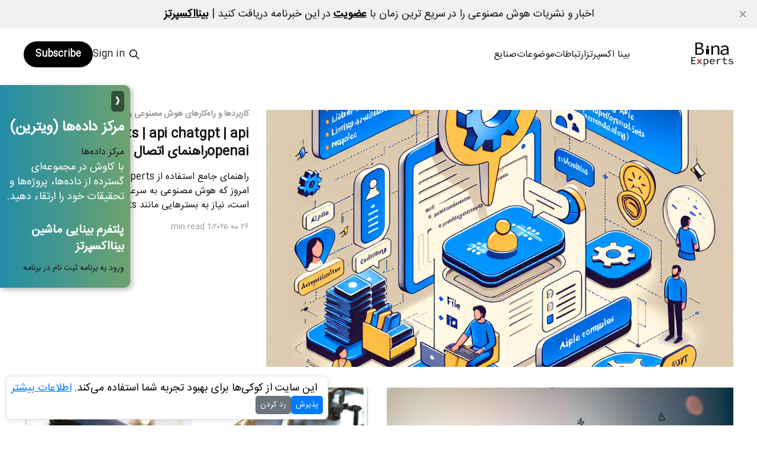

--- FILE ---
content_type: text/html; charset=utf-8
request_url: https://blog.binaexperts.com/
body_size: 15484
content:
<!DOCTYPE html>
<html lang="fa" class="auto-color">
<head>

    <title>Ai, Computer vision weblog | وبلاگ خبری و آموزشی هوش مصنوعی و بینایی ماشین</title>
    <meta charset="utf-8" />
    <meta http-equiv="X-UA-Compatible" content="IE=edge" />
    <meta name="HandheldFriendly" content="True" />
    <meta name="viewport" content="width=device-width, initial-scale=1.0" />
    
    <link rel="preload" as="style" href="/assets/built/screen.css?v=7a46c578ed" />
    <link rel="preload" as="script" href="/assets/built/casper.js?v=7a46c578ed" />

    <link rel="stylesheet" type="text/css" href="/assets/built/screen.css?v=7a46c578ed" />

    <meta name="description" content="*اخبار به روز تکنولوژی و کاربردی هوش مصنوعی در حوزه های مختلف به خصوص بینایی ماشین در بینا اکسپرتز، اولین و تنها وبلاگ رسمی هوش مصنوعی به صورت رایگان در ایران *ایجاد اشتراک در خبرنامه را از دست ندهید.">
    <link rel="icon" href="https://blog.binaexperts.com/content/images/size/w256h256/2024/05/-------------------1.png" type="image/png">
    <link rel="canonical" href="https://blog.binaexperts.com/">
    <meta name="referrer" content="no-referrer-when-downgrade">
    <link rel="next" href="https://blog.binaexperts.com/page/2/">
    
    <meta property="og:site_name" content="BinaExperts blog">
    <meta property="og:type" content="website">
    <meta property="og:title" content="BinaExperts blog">
    <meta property="og:description" content="*اخبار به روز تکنولوژی و کاربردی هوش مصنوعی در حوزه های مختلف به خصوص بینایی ماشین در بینا اکسپرتز، اولین و تنها وبلاگ رسمی هوش مصنوعی به صورت رایگان در ایران *ایجاد اشتراک در خبرنامه را از دست ندهید.">
    <meta property="og:url" content="https://blog.binaexperts.com/">
    <meta property="og:image" content="https://blog.binaexperts.com/content/images/2024/08/------------Copy.jpg">
    <meta property="article:publisher" content="https://www.facebook.com/binaexperts">
    <meta name="twitter:card" content="summary_large_image">
    <meta name="twitter:title" content="بینااکسئرتز | BinaExperts">
    <meta name="twitter:description" content="*اخبار به روز تکنولوژی و کاربردی هوش مصنوعی در حوزه های مختلف به خصوص بینایی ماشین در بینا اکسپرتز، اولین و تنها وبلاگ رسمی هوش مصنوعی به صورت رایگان در ایران *ایجاد اشتراک در خبرنامه را از دست ندهید.">
    <meta name="twitter:url" content="https://blog.binaexperts.com/">
    <meta name="twitter:image" content="https://blog.binaexperts.com/content/images/2024/08/------------Copy.jpg">
    <meta name="twitter:site" content="@binaexperts">
    <meta property="og:image:width" content="1200">
    <meta property="og:image:height" content="198">
    
    <script type="application/ld+json">
{
    "@context": "https://schema.org",
    "@type": "WebSite",
    "publisher": {
        "@type": "Organization",
        "name": "BinaExperts blog",
        "url": "https://blog.binaexperts.com/",
        "logo": {
            "@type": "ImageObject",
            "url": "https://blog.binaexperts.com/content/images/2024/08/192-1.png"
        }
    },
    "url": "https://blog.binaexperts.com/",
    "name": "BinaExperts blog",
    "image": {
        "@type": "ImageObject",
        "url": "https://blog.binaexperts.com/content/images/2024/08/------------Copy.jpg",
        "width": 1200,
        "height": 198
    },
    "mainEntityOfPage": "https://blog.binaexperts.com/",
    "description": "*اخبار به روز تکنولوژی و کاربردی هوش مصنوعی در حوزه های مختلف به خصوص بینایی ماشین در بینا اکسپرتز، اولین و تنها وبلاگ رسمی هوش مصنوعی به صورت رایگان در ایران *ایجاد اشتراک در خبرنامه را از دست ندهید."
}
    </script>

    <meta name="generator" content="Ghost 5.119">
    <link rel="alternate" type="application/rss+xml" title="BinaExperts blog" href="https://blog.binaexperts.com/rss/">
    <script defer src="https://cdn.jsdelivr.net/ghost/portal@~2.50/umd/portal.min.js" data-i18n="true" data-ghost="https://blog.binaexperts.com/" data-key="ad877b679e30c4d90a39c1ba0a" data-api="https://blog.binaexperts.com/ghost/api/content/" data-locale="fa" crossorigin="anonymous"></script><style id="gh-members-styles">.gh-post-upgrade-cta-content,
.gh-post-upgrade-cta {
    display: flex;
    flex-direction: column;
    align-items: center;
    font-family: -apple-system, BlinkMacSystemFont, 'Segoe UI', Roboto, Oxygen, Ubuntu, Cantarell, 'Open Sans', 'Helvetica Neue', sans-serif;
    text-align: center;
    width: 100%;
    color: #ffffff;
    font-size: 16px;
}

.gh-post-upgrade-cta-content {
    border-radius: 8px;
    padding: 40px 4vw;
}

.gh-post-upgrade-cta h2 {
    color: #ffffff;
    font-size: 28px;
    letter-spacing: -0.2px;
    margin: 0;
    padding: 0;
}

.gh-post-upgrade-cta p {
    margin: 20px 0 0;
    padding: 0;
}

.gh-post-upgrade-cta small {
    font-size: 16px;
    letter-spacing: -0.2px;
}

.gh-post-upgrade-cta a {
    color: #ffffff;
    cursor: pointer;
    font-weight: 500;
    box-shadow: none;
    text-decoration: underline;
}

.gh-post-upgrade-cta a:hover {
    color: #ffffff;
    opacity: 0.8;
    box-shadow: none;
    text-decoration: underline;
}

.gh-post-upgrade-cta a.gh-btn {
    display: block;
    background: #ffffff;
    text-decoration: none;
    margin: 28px 0 0;
    padding: 8px 18px;
    border-radius: 4px;
    font-size: 16px;
    font-weight: 600;
}

.gh-post-upgrade-cta a.gh-btn:hover {
    opacity: 0.92;
}</style>
    <script defer src="https://cdn.jsdelivr.net/ghost/sodo-search@~1.5/umd/sodo-search.min.js" data-key="ad877b679e30c4d90a39c1ba0a" data-styles="https://cdn.jsdelivr.net/ghost/sodo-search@~1.5/umd/main.css" data-sodo-search="https://blog.binaexperts.com/" data-locale="fa" crossorigin="anonymous"></script>
    <script defer src="https://cdn.jsdelivr.net/ghost/announcement-bar@~1.1/umd/announcement-bar.min.js" data-announcement-bar="https://blog.binaexperts.com/" data-api-url="https://blog.binaexperts.com/members/api/announcement/" crossorigin="anonymous"></script>
    <link href="https://blog.binaexperts.com/webmentions/receive/" rel="webmention">
    <script defer src="/public/cards.min.js?v=7a46c578ed"></script>
    <link rel="stylesheet" type="text/css" href="/public/cards.min.css?v=7a46c578ed">
    <script defer src="/public/comment-counts.min.js?v=7a46c578ed" data-ghost-comments-counts-api="https://blog.binaexperts.com/members/api/comments/counts/"></script>
    <script defer src="/public/member-attribution.min.js?v=7a46c578ed"></script><style>:root {--ghost-accent-color: #000000;}</style>
    <!-- Google Analytics Integration -->
<!-- Google Tag (gtag.js) -->
<script async src="https://www.googletagmanager.com/gtag/js?id=G-YTFPDTXBWL"></script>
<script>
  /* Google Analytics Initialization */
  window.dataLayer = window.dataLayer || [];
  function gtag(){dataLayer.push(arguments);}
  gtag('js', new Date());
  gtag('config', 'G-YTFPDTXBWL');
</script>

<!-- Hide Ghost Portal Branding -->
<script>
  /* Hide Ghost Portal Branding when the window has fully loaded */
  document.addEventListener('DOMContentLoaded', function () {
      let portal = document.getElementById("ghost-portal-root");
      
      /* Set an interval to check for the portal popup frame and hide branding */
      const interval = setInterval(() => {
          let frame = portal.querySelector('[title="portal-popup"]');
          if (frame !== null) {
              /* Create a style element to hide specific content within the iframe */
              const styleElement = document.createElement("style");
              styleElement.innerHTML = `.gh-portal-powered { display: none; }`;
              frame.contentDocument.head.appendChild(styleElement);
              
              /* Clear the interval once the style is applied */
              clearInterval(interval);
          }
      }, 50); // Interval set to 50 milliseconds for efficient checks
  }
</script>

<!-- Popup Trigger Mechanisms -->
<script>
  /* Popup Trigger Mechanisms */
  document.addEventListener('DOMContentLoaded', function () {
      let popupTriggered = false;

      // Function to redirect user to the recommendations URL
      function showRecommendationPopup() {
          if (!popupTriggered) {
              // Redirect to the recommendations page
              window.location.href = `${window.location.href.split('#')[0]}#/portal/recommendations`;
              
              popupTriggered = true; // Ensure the popup is only triggered once
              localStorage.setItem('recommendationPopupLastShown', new Date().getTime()); // Record the popup time
          }
      }

      // Check if the popup was shown in the last 1 day
      const popupLastShown = localStorage.getItem('recommendationPopupLastShown');
      const now = new Date().getTime();
      const popupFrequency = 1 * 24 * 60 * 60 * 1000; // 1 day in milliseconds

      if (!popupLastShown || (now - popupLastShown) > popupFrequency) {
          // Trigger 1: Show popup after user scrolls 50% of the page
          let debounce;
          window.addEventListener('scroll', function () {
              if (debounce) clearTimeout(debounce);
              debounce = setTimeout(function () {
                  const scrollPosition = window.scrollY;
                  const documentHeight = document.body.scrollHeight - window.innerHeight;
                  const scrollPercentage = (scrollPosition / documentHeight) * 100;

                  if (scrollPercentage > 50) {
                      showRecommendationPopup();
                  }
              }, 100); // Debounce the scroll event
          }, { once: true }); // Only trigger once

          // Trigger 2: Show popup after user spends 30 seconds on the site
          setTimeout(function () {
              showRecommendationPopup();
          }, 30000); // 30 seconds

          // Trigger 3: Show popup when user tries to leave the page (exit intent)
          document.addEventListener('mouseleave', function (event) {
              if (event.clientY < 0) {
                  showRecommendationPopup();
              }
          }, { once: true }); // Only trigger once
      }
  });
</script>

<!-- Custom Styling for Fonts and Layout -->
<style>
  /* Import IranSans Font with Multiple Formats */
  @font-face {
      font-family: 'IranSans';
      src: url('https://cdn.jsdelivr.net/npm/iransans@1.0.0/ttf/IRANSansWeb.ttf') format('truetype'),
           url('https://cdn.jsdelivr.net/npm/iransans@1.0.0/woff/IRANSansWeb.woff') format('woff'),
           url('https://cdn.jsdelivr.net/npm/iransans@1.0.0/woff2/IRANSansWeb.woff2') format('woff2'),
           url('https://cdn.jsdelivr.net/npm/iransans@1.0.0/eot/IRANSansWeb.eot') format('embedded-opentype');
      font-weight: normal;
      font-style: normal;
  }

  /* Apply IranSans Font and Set Right-to-Left Direction */
  *, input, body {
      font-family: 'IranSans', sans-serif !important;
      direction: rtl !important;
      text-align: right !important;
  }

  /* Heading and Paragraph Font Size Styling */
  h1 {
      font-size: 2.8rem !important;
  }
  h2 {
      font-size: 2.2rem !important;
  }
  p {
      font-size: 1.8rem !important;
  }

  /* Adjust Line Height for Headings to Improve Readability */
  h1, h2, h3, h4, h5, h6 {
      line-height: 1.4 !important;
  }

  /* Hide Ghost Branding Elements */
  .gh-portal-powered > div,
  .gh-powered-by {
      display: none !important;
  }

  /* Adjust Direction and Alignment for Ghost Portal Popup */
  .gh-portal-popup-container, .gh-portal-list {
      direction: rtl !important;
      text-align: right !important;
  }

  /* Adjust Height of First Child Div in Ghost Portal Root */
  div#ghost-portal-root > div:first-child {
      height: calc(100% + 550px) !important;
  }
</style>

<!-- Cookie Popup Styling -->
<style>
  /* Styling for Cookie Popup */
  .cookie-popup {
      position: fixed;
      bottom: 10px;
      left: 10px;
      width: auto;
      max-width: 90%;
      background: var(--ghost-background-color, #fff);
      color: var(--ghost-text-color, #000);
      padding: 8px;
      box-shadow: 0 2px 10px rgba(0, 0, 0, 0.1);
      font-family: -apple-system, BlinkMacSystemFont, "Segoe UI", Roboto, "Helvetica Neue", Arial, sans-serif;
      z-index: 9999;
      display: flex;
      flex-direction: row;
      align-items: center;
      border-radius: 8px;
      border: 1px solid var(--ghost-border-color, #e0e0e0);
  }

  .cookie-popup p {
      margin: 0;
      padding-right: 10px;
      line-height: 1.4;
      font-size: 0.9em;
  }

  .cookie-buttons {
      display: flex;
      gap: 10px;
  }

  .cookie-button {
      padding: 3px 8px;
      border: none;
      border-radius: 5px;
      cursor: pointer;
      font-size: 0.85em;
      transition: background-color 0.3s ease;
  }

  .cookie-button.accept {
      background-color: var(--button-primary-background, #007bff);
      color: var(--button-primary-color, #fff);
  }

  .cookie-button.accept:hover {
      background-color: var(--button-primary-hover-background, #0056b3);
  }

  .cookie-button.reject {
      background-color: var(--button-secondary-background, #6c757d);
      color: var(--button-secondary-color, #fff);
  }

  .cookie-button.reject:hover {
      background-color: var(--button-secondary-hover-background, #5a6268);
  }

  .cookie-popup a {
      color: var(--link-color, #007bff);
      text-decoration: underline;
  }
</style>

<!-- Cookie Popup HTML Structure -->
<div id="cookie-popup" class="cookie-popup" style="display: none;">
  <p>این سایت از کوکی‌ها برای بهبود تجربه شما استفاده می‌کند. <a href="https://binaexperts.com/privacy" target="_blank">اطلاعات بیشتر</a></p>
  <div class="cookie-buttons">
      <button class="cookie-button accept" id="accept-button" aria-label="Accept cookies">پذیرش</button>
      <button class="cookie-button reject" onclick="rejectCookies()" aria-label="Reject cookies">رد کردن</button>
  </div>
</div>

<!-- Cookie Management Script -->
<script>
  /* Cookie Management Functions */
  function setCookie(name, value, days) {
      const date = new Date();
      date.setTime(date.getTime() + (days * 24 * 60 * 60 * 1000));
      const expires = "expires=" + date.toUTCString();
      document.cookie = name + "=" + value + ";" + expires + ";path=/";
  }

  function getCookie(name) {
      const cookies = document.cookie.split(';');
      for (let i = 0; i < cookies.length; i++) {
          const cookie = cookies[i].trim();
          if (cookie.indexOf(name + "=") === 0) {
              return cookie.substring(name.length + 1);
          }
      }
      return "";
  }

  function acceptCookies() {
      setCookie('binaexpertsCookies', 'accepted', 365);
      document.getElementById('cookie-popup').style.display = 'none';
  }

  function rejectCookies() {
      setCookie('binaexpertsCookies', 'rejected', 7);
      document.getElementById('cookie-popup').style.display = 'none';
  }

  /* Show Cookie Popup Based on Consent */
  window.onload = function() {
      const consent = getCookie('binaexpertsCookies');
      if (!consent || consent === 'rejected') {
          document.getElementById('cookie-popup').style.display = 'block';
      }
  document.getElementById('accept-button').addEventListener('click', acceptCookies);
  }
</script>

</head>
<body class="home-template is-head-left-logo has-serif-title has-sans-body">
<div class="viewport">

    <header id="gh-head" class="gh-head outer is-header-hidden">
        <div class="gh-head-inner inner">
            <div class="gh-head-brand">
                <a class="gh-head-logo" href="https://blog.binaexperts.com">
                        <img src="https://blog.binaexperts.com/content/images/2024/08/192-1.png" alt="BinaExperts blog">
                </a>
                <button class="gh-search gh-icon-btn" aria-label="Search this site" data-ghost-search><svg xmlns="http://www.w3.org/2000/svg" fill="none" viewBox="0 0 24 24" stroke="currentColor" stroke-width="2" width="20" height="20"><path stroke-linecap="round" stroke-linejoin="round" d="M21 21l-6-6m2-5a7 7 0 11-14 0 7 7 0 0114 0z"></path></svg></button>
                <button class="gh-burger" aria-label="Main Menu"></button>
            </div>

            <nav class="gh-head-menu">
                <ul class="nav">
    <li class="nav-byn-khsprtz"><a href="https://binaexperts.com">بینا اکسپرتز</a></li>
    <li class="nav-rtbtt"><a href="https://binaexperts.com/contact-us/">ارتباطات </a></li>
    <li class="nav-mwdwaat"><a href="https://blog.binaexperts.com/tags/">موضوعات</a></li>
    <li class="nav-snyaa"><a href="https://binaexperts.com/solutions/">صنایع</a></li>
</ul>

            </nav>

            <div class="gh-head-actions">
                    <button class="gh-search gh-icon-btn" aria-label="Search this site" data-ghost-search><svg xmlns="http://www.w3.org/2000/svg" fill="none" viewBox="0 0 24 24" stroke="currentColor" stroke-width="2" width="20" height="20"><path stroke-linecap="round" stroke-linejoin="round" d="M21 21l-6-6m2-5a7 7 0 11-14 0 7 7 0 0114 0z"></path></svg></button>
                    <div class="gh-head-members">
                                <a class="gh-head-link" href="#/portal/signin" data-portal="signin">Sign in</a>
                                <a class="gh-head-button" href="#/portal/signup" data-portal="signup">Subscribe</a>
                    </div>
            </div>
        </div>
    </header>

    <div class="site-content">
        
<div class="site-header-content outer no-content">



</div>

<main id="site-main" class="site-main outer">
<div class="inner posts">

    <div class="post-feed">
            
<article class="post-card post tag-applications-and-solutions post-card-large">

    <a class="post-card-image-link" href="/chatexperts-api-guide-basic/">

        <img class="post-card-image"
            srcset="/content/images/size/w300/2025/05/Certainly--Here-s-a-Persian-version-of-the-provided-API-documentation--adapted-for-the-ChatExperts-platform-with-the-requested-changes___---__----------------------API------ChatExperts__---------.png 300w,
                    /content/images/size/w600/2025/05/Certainly--Here-s-a-Persian-version-of-the-provided-API-documentation--adapted-for-the-ChatExperts-platform-with-the-requested-changes___---__----------------------API------ChatExperts__---------.png 600w,
                    /content/images/size/w1000/2025/05/Certainly--Here-s-a-Persian-version-of-the-provided-API-documentation--adapted-for-the-ChatExperts-platform-with-the-requested-changes___---__----------------------API------ChatExperts__---------.png 1000w,
                    /content/images/size/w2000/2025/05/Certainly--Here-s-a-Persian-version-of-the-provided-API-documentation--adapted-for-the-ChatExperts-platform-with-the-requested-changes___---__----------------------API------ChatExperts__---------.png 2000w"
            sizes="(max-width: 1000px) 400px, 800px"
            src="/content/images/size/w600/2025/05/Certainly--Here-s-a-Persian-version-of-the-provided-API-documentation--adapted-for-the-ChatExperts-platform-with-the-requested-changes___---__----------------------API------ChatExperts__---------.png"
            alt="API ChatExperts | api chatgpt | api openaiراهنمای اتصال ایرانی"
            loading="lazy"
        />


    </a>

    <div class="post-card-content">

        <a class="post-card-content-link" href="/chatexperts-api-guide-basic/">
            <header class="post-card-header">
                <div class="post-card-tags">
                        <span class="post-card-primary-tag">کاربردها و راه‌کارهای هوش مصنوعی و بینایی ماشین</span>
                </div>
                <h2 class="post-card-title">
                    API ChatExperts | api chatgpt | api openaiراهنمای اتصال ایرانی
                </h2>
            </header>
                <div class="post-card-excerpt">راهنمای جامع استفاده از API ChatExperts

در دنیای امروز که هوش مصنوعی به سرعت در حال توسعه و گسترش است، نیاز به بسترهایی مانند ChatExperts که قابلیت دسترسی و مدیریت مدل‌های زبان بزرگ (LLM) را به صورت یکپارچه ارائه می‌دهند، بیش از پیش احساس می‌شود. در این</div>
        </a>

        <footer class="post-card-meta">
            <time class="post-card-meta-date" datetime="۲۰۲۵-۰۵-۲۶">۲۶ مه ۲۰۲۵</time>
                <span class="post-card-meta-length">1 min read</span>
                <script
    data-ghost-comment-count="68346e1ee325b77349a120a9"
    data-ghost-comment-count-empty=""
    data-ghost-comment-count-singular="comment"
    data-ghost-comment-count-plural="comments"
    data-ghost-comment-count-tag="span"
    data-ghost-comment-count-class-name=""
    data-ghost-comment-count-autowrap="true"
>
</script>
        </footer>

    </div>

</article>
            
<article class="post-card post tag-applications-and-solutions featured dynamic">

    <a class="post-card-image-link" href="/how-to-write-a-better-prompt-advance/">

        <img class="post-card-image"
            srcset="https://images.unsplash.com/photo-1676573408178-a5f280c3a320?crop&#x3D;entropy&amp;cs&#x3D;tinysrgb&amp;fit&#x3D;max&amp;fm&#x3D;jpg&amp;ixid&#x3D;M3wxMTc3M3wwfDF8c2VhcmNofDI0fHxncHR8ZW58MHx8fHwxNzQxMDAyMDI4fDA&amp;ixlib&#x3D;rb-4.0.3&amp;q&#x3D;80&amp;w&#x3D;300 300w,
                    https://images.unsplash.com/photo-1676573408178-a5f280c3a320?crop&#x3D;entropy&amp;cs&#x3D;tinysrgb&amp;fit&#x3D;max&amp;fm&#x3D;jpg&amp;ixid&#x3D;M3wxMTc3M3wwfDF8c2VhcmNofDI0fHxncHR8ZW58MHx8fHwxNzQxMDAyMDI4fDA&amp;ixlib&#x3D;rb-4.0.3&amp;q&#x3D;80&amp;w&#x3D;600 600w,
                    https://images.unsplash.com/photo-1676573408178-a5f280c3a320?crop&#x3D;entropy&amp;cs&#x3D;tinysrgb&amp;fit&#x3D;max&amp;fm&#x3D;jpg&amp;ixid&#x3D;M3wxMTc3M3wwfDF8c2VhcmNofDI0fHxncHR8ZW58MHx8fHwxNzQxMDAyMDI4fDA&amp;ixlib&#x3D;rb-4.0.3&amp;q&#x3D;80&amp;w&#x3D;1000 1000w,
                    https://images.unsplash.com/photo-1676573408178-a5f280c3a320?crop&#x3D;entropy&amp;cs&#x3D;tinysrgb&amp;fit&#x3D;max&amp;fm&#x3D;jpg&amp;ixid&#x3D;M3wxMTc3M3wwfDF8c2VhcmNofDI0fHxncHR8ZW58MHx8fHwxNzQxMDAyMDI4fDA&amp;ixlib&#x3D;rb-4.0.3&amp;q&#x3D;80&amp;w&#x3D;2000 2000w"
            sizes="(max-width: 1000px) 400px, 800px"
            src="https://images.unsplash.com/photo-1676573408178-a5f280c3a320?crop&#x3D;entropy&amp;cs&#x3D;tinysrgb&amp;fit&#x3D;max&amp;fm&#x3D;jpg&amp;ixid&#x3D;M3wxMTc3M3wwfDF8c2VhcmNofDI0fHxncHR8ZW58MHx8fHwxNzQxMDAyMDI4fDA&amp;ixlib&#x3D;rb-4.0.3&amp;q&#x3D;80&amp;w&#x3D;600"
            alt="راهنمای نوشتن دستورالعمل‌های مؤثر (پرامپت نویسی) با استفاده از چت اکسپرتز"
            loading="lazy"
        />


    </a>

    <div class="post-card-content">

        <a class="post-card-content-link" href="/how-to-write-a-better-prompt-advance/">
            <header class="post-card-header">
                <div class="post-card-tags">
                        <span class="post-card-primary-tag">کاربردها و راه‌کارهای هوش مصنوعی و بینایی ماشین</span>
                        <span class="post-card-featured"><svg width="16" height="17" viewBox="0 0 16 17" fill="none" xmlns="http://www.w3.org/2000/svg">
    <path d="M4.49365 4.58752C3.53115 6.03752 2.74365 7.70002 2.74365 9.25002C2.74365 10.6424 3.29678 11.9778 4.28134 12.9623C5.26591 13.9469 6.60127 14.5 7.99365 14.5C9.38604 14.5 10.7214 13.9469 11.706 12.9623C12.6905 11.9778 13.2437 10.6424 13.2437 9.25002C13.2437 6.00002 10.9937 3.50002 9.16865 1.68127L6.99365 6.25002L4.49365 4.58752Z" stroke="currentColor" stroke-width="2" stroke-linecap="round" stroke-linejoin="round"></path>
</svg> Featured</span>
                </div>
                <h2 class="post-card-title">
                    راهنمای نوشتن دستورالعمل‌های مؤثر (پرامپت نویسی) با استفاده از چت اکسپرتز
                </h2>
            </header>
                <div class="post-card-excerpt">https://chatexperts.ir پلتفرم جامع هوش مصنوعی و مدل های زبانی</div>
        </a>

        <footer class="post-card-meta">
            <time class="post-card-meta-date" datetime="۲۰۲۵-۰۳-۰۳">۰۳ مارس ۲۰۲۵</time>
                <span class="post-card-meta-length">1 min read</span>
                <script
    data-ghost-comment-count="67c5816b9ba7edb310b66bb7"
    data-ghost-comment-count-empty=""
    data-ghost-comment-count-singular="comment"
    data-ghost-comment-count-plural="comments"
    data-ghost-comment-count-tag="span"
    data-ghost-comment-count-class-name=""
    data-ghost-comment-count-autowrap="true"
>
</script>
        </footer>

    </div>

</article>
            
<article class="post-card post tag-industrial-ai dynamic">

    <a class="post-card-image-link" href="/industry-5-0/">

        <img class="post-card-image"
            srcset="/content/images/size/w300/2025/02/Picture2.png 300w,
                    /content/images/size/w600/2025/02/Picture2.png 600w,
                    /content/images/size/w1000/2025/02/Picture2.png 1000w,
                    /content/images/size/w2000/2025/02/Picture2.png 2000w"
            sizes="(max-width: 1000px) 400px, 800px"
            src="/content/images/size/w600/2025/02/Picture2.png"
            alt="انقلاب صنعتی پنجم (Industry 5.0)"
            loading="lazy"
        />


    </a>

    <div class="post-card-content">

        <a class="post-card-content-link" href="/industry-5-0/">
            <header class="post-card-header">
                <div class="post-card-tags">
                        <span class="post-card-primary-tag">هوش مصنوعی در صنعت</span>
                </div>
                <h2 class="post-card-title">
                    انقلاب صنعتی پنجم (Industry 5.0)
                </h2>
            </header>
                <div class="post-card-excerpt">انقلاب صنعتی پنجم (Industry 5.0) نسل جدیدی از پیشرفت‌های صنعتی است و یک گام فراتر از انقلاب صنعتی چهارم است و تمرکز آن بر همکاری انسان و ماشین، پایداری و انعطاف‌پذیری در فرآیندهای صنعتی است. در حالی که “انقلاب صنعتی چهارم (Industry 4.0)” بر خودکارسازی، اینترنت</div>
        </a>

        <footer class="post-card-meta">
            <time class="post-card-meta-date" datetime="۲۰۲۵-۰۲-۱۶">۱۶ فوریه ۲۰۲۵</time>
                <span class="post-card-meta-length">1 min read</span>
                <script
    data-ghost-comment-count="67b1f5ba7c980eb8d5e17487"
    data-ghost-comment-count-empty=""
    data-ghost-comment-count-singular="comment"
    data-ghost-comment-count-plural="comments"
    data-ghost-comment-count-tag="span"
    data-ghost-comment-count-class-name=""
    data-ghost-comment-count-autowrap="true"
>
</script>
        </footer>

    </div>

</article>
            
<article class="post-card post tag-applications-and-solutions">

    <a class="post-card-image-link" href="/10-creative-uses-of-gpt-chat-with-real-life-examples/">

        <img class="post-card-image"
            srcset="/content/images/size/w300/2024/12/Hoyos-Feature.gif 300w,
                    /content/images/size/w600/2024/12/Hoyos-Feature.gif 600w,
                    /content/images/size/w1000/2024/12/Hoyos-Feature.gif 1000w,
                    /content/images/size/w2000/2024/12/Hoyos-Feature.gif 2000w"
            sizes="(max-width: 1000px) 400px, 800px"
            src="/content/images/size/w600/2024/12/Hoyos-Feature.gif"
            alt="چطور با چت جی پی تی (ChatGPT) پرامپت بنویسم؟"
            loading="lazy"
        />


    </a>

    <div class="post-card-content">

        <a class="post-card-content-link" href="/10-creative-uses-of-gpt-chat-with-real-life-examples/">
            <header class="post-card-header">
                <div class="post-card-tags">
                        <span class="post-card-primary-tag">کاربردها و راه‌کارهای هوش مصنوعی و بینایی ماشین</span>
                </div>
                <h2 class="post-card-title">
                    چطور با چت جی پی تی (ChatGPT) پرامپت بنویسم؟
                </h2>
            </header>
                <div class="post-card-excerpt">&quot;۱۰ کاربرد خلاقانه چت جی‌پی‌تی با مثال‌های واقعی: از داستان‌نویسی تا مشاوره روزمره&quot;

چت جی‌پی‌تی (ChatGPT) یکی از ابزارهای پیشرفته و کاربردی هوش مصنوعی است که می‌تواند تجربه‌های جالب و خلاقانه‌ای را برای کاربران در حوزه‌های مختلف ایجاد کند.</div>
        </a>

        <footer class="post-card-meta">
            <time class="post-card-meta-date" datetime="۲۰۲۴-۱۲-۱۵">۱۵ دسامبر ۲۰۲۴</time>
                <span class="post-card-meta-length">2 min read</span>
                <script
    data-ghost-comment-count="675eead27c980eb8d5e1675c"
    data-ghost-comment-count-empty=""
    data-ghost-comment-count-singular="comment"
    data-ghost-comment-count-plural="comments"
    data-ghost-comment-count-tag="span"
    data-ghost-comment-count-class-name=""
    data-ghost-comment-count-autowrap="true"
>
</script>
        </footer>

    </div>

</article>
            
<article class="post-card post tag-applications-and-solutions featured">

    <a class="post-card-image-link" href="/chatgpt-experts-pricing/">

        <img class="post-card-image"
            srcset="/content/images/size/w300/2024/12/OpenAIs-ChatGPT-1091070068.jpg 300w,
                    /content/images/size/w600/2024/12/OpenAIs-ChatGPT-1091070068.jpg 600w,
                    /content/images/size/w1000/2024/12/OpenAIs-ChatGPT-1091070068.jpg 1000w,
                    /content/images/size/w2000/2024/12/OpenAIs-ChatGPT-1091070068.jpg 2000w"
            sizes="(max-width: 1000px) 400px, 800px"
            src="/content/images/size/w600/2024/12/OpenAIs-ChatGPT-1091070068.jpg"
            alt="ChatGPT"
            loading="lazy"
        />


    </a>

    <div class="post-card-content">

        <a class="post-card-content-link" href="/chatgpt-experts-pricing/">
            <header class="post-card-header">
                <div class="post-card-tags">
                        <span class="post-card-primary-tag">کاربردها و راه‌کارهای هوش مصنوعی و بینایی ماشین</span>
                        <span class="post-card-featured"><svg width="16" height="17" viewBox="0 0 16 17" fill="none" xmlns="http://www.w3.org/2000/svg">
    <path d="M4.49365 4.58752C3.53115 6.03752 2.74365 7.70002 2.74365 9.25002C2.74365 10.6424 3.29678 11.9778 4.28134 12.9623C5.26591 13.9469 6.60127 14.5 7.99365 14.5C9.38604 14.5 10.7214 13.9469 11.706 12.9623C12.6905 11.9778 13.2437 10.6424 13.2437 9.25002C13.2437 6.00002 10.9937 3.50002 9.16865 1.68127L6.99365 6.25002L4.49365 4.58752Z" stroke="currentColor" stroke-width="2" stroke-linecap="round" stroke-linejoin="round"></path>
</svg> Featured</span>
                </div>
                <h2 class="post-card-title">
                    ChatGPT pricing | ChatExperts چت جی پی تی
                </h2>
            </header>
                <div class="post-card-excerpt">چگونه هزینه استفاده از مدل‌های زبانی بزرگ (LLM) محاسبه می‌شود؟

مدل‌های زبانی بزرگ (Large Language Models) مانند GPT-4، Claude، Gemini و دیگر مدل‌های مشابه، امروزه نقش مهمی در صنعت هوش مصنوعی ایفا می‌کنند. این مدل‌ها برای کارهای مختلفی از جمله تولید محتوا، چت‌بات‌</div>
        </a>

        <footer class="post-card-meta">
            <time class="post-card-meta-date" datetime="۲۰۲۴-۱۲-۱۲">۱۲ دسامبر ۲۰۲۴</time>
                <span class="post-card-meta-length">1 min read</span>
                <script
    data-ghost-comment-count="675aee437c980eb8d5e1671b"
    data-ghost-comment-count-empty=""
    data-ghost-comment-count-singular="comment"
    data-ghost-comment-count-plural="comments"
    data-ghost-comment-count-tag="span"
    data-ghost-comment-count-class-name=""
    data-ghost-comment-count-autowrap="true"
>
</script>
        </footer>

    </div>

</article>
            
<article class="post-card post tag-news">

    <a class="post-card-image-link" href="/gpt-5/">

        <img class="post-card-image"
            srcset="/content/images/size/w300/2024/11/0.1.jpg 300w,
                    /content/images/size/w600/2024/11/0.1.jpg 600w,
                    /content/images/size/w1000/2024/11/0.1.jpg 1000w,
                    /content/images/size/w2000/2024/11/0.1.jpg 2000w"
            sizes="(max-width: 1000px) 400px, 800px"
            src="/content/images/size/w600/2024/11/0.1.jpg"
            alt="GPT 5 در راه است"
            loading="lazy"
        />


    </a>

    <div class="post-card-content">

        <a class="post-card-content-link" href="/gpt-5/">
            <header class="post-card-header">
                <div class="post-card-tags">
                        <span class="post-card-primary-tag">اخبار هوش مصنوعی و بینایی ماشین</span>
                </div>
                <h2 class="post-card-title">
                    GPT 5 در راه است
                </h2>
            </header>
                <div class="post-card-excerpt">GPT-5 در راه است

GPT-5به زودی عرضه خواهد شد و نوید یک تحول بزرگ در دنیای هوش مصنوعی را می‌دهد. این مدل، که قرار است در اواخر سال ۲۰۲۴ یا اوایل ۲۰۲۵ معرفی شود، قابلیت‌های شگفت‌انگیزی برای بهبود درک، استدلال و پردازش چندرسانه‌ای به ارمغان می‌آورد. بر</div>
        </a>

        <footer class="post-card-meta">
            <time class="post-card-meta-date" datetime="۲۰۲۴-۱۱-۰۶">۰۶ نوامبر ۲۰۲۴</time>
                <span class="post-card-meta-length">1 min read</span>
                <script
    data-ghost-comment-count="671f6bc17c980eb8d5e16654"
    data-ghost-comment-count-empty=""
    data-ghost-comment-count-singular="comment"
    data-ghost-comment-count-plural="comments"
    data-ghost-comment-count-tag="span"
    data-ghost-comment-count-class-name=""
    data-ghost-comment-count-autowrap="true"
>
</script>
        </footer>

    </div>

</article>
            
<article class="post-card post tag-applications-and-solutions">

    <a class="post-card-image-link" href="/necessity-of-entering-artificial-intelligence-for-traffic-control-in-iran-interexpert-artificial-intelligence-solutions/">

        <img class="post-card-image"
            srcset="/content/images/size/w300/2024/10/B3-AY126_201806_E_20180626102647.gif 300w,
                    /content/images/size/w600/2024/10/B3-AY126_201806_E_20180626102647.gif 600w,
                    /content/images/size/w1000/2024/10/B3-AY126_201806_E_20180626102647.gif 1000w,
                    /content/images/size/w2000/2024/10/B3-AY126_201806_E_20180626102647.gif 2000w"
            sizes="(max-width: 1000px) 400px, 800px"
            src="/content/images/size/w600/2024/10/B3-AY126_201806_E_20180626102647.gif"
            alt="ضرورت ورود هوش مصنوعی برای کنترل ترافیک در ایران _ راهکارهای هوش مصنوعی بینااکسپرتز"
            loading="lazy"
        />


    </a>

    <div class="post-card-content">

        <a class="post-card-content-link" href="/necessity-of-entering-artificial-intelligence-for-traffic-control-in-iran-interexpert-artificial-intelligence-solutions/">
            <header class="post-card-header">
                <div class="post-card-tags">
                        <span class="post-card-primary-tag">کاربردها و راه‌کارهای هوش مصنوعی و بینایی ماشین</span>
                </div>
                <h2 class="post-card-title">
                    ضرورت ورود هوش مصنوعی برای کنترل ترافیک در ایران _ راهکارهای هوش مصنوعی بینااکسپرتز
                </h2>
            </header>
                <div class="post-card-excerpt">با افزایش جمعیت شهری و توسعه زیرساخت‌های حمل و نقل در کشور، مدیریت ترافیک شهری به یکی از چالش‌های اصلی ایران تبدیل شده است. ترافیک سنگین، تصادفات مکرر، آلودگی هوا و از دست دادن زمان‌های ارزشمند افراد از جمله مشکلاتی هستند که نیازمند راه‌حل‌های نوآورانه</div>
        </a>

        <footer class="post-card-meta">
            <time class="post-card-meta-date" datetime="۲۰۲۴-۱۰-۲۲">۲۲ اکتبر ۲۰۲۴</time>
                <span class="post-card-meta-length">2 min read</span>
                <script
    data-ghost-comment-count="671789527c980eb8d5e165e3"
    data-ghost-comment-count-empty=""
    data-ghost-comment-count-singular="comment"
    data-ghost-comment-count-plural="comments"
    data-ghost-comment-count-tag="span"
    data-ghost-comment-count-class-name=""
    data-ghost-comment-count-autowrap="true"
>
</script>
        </footer>

    </div>

</article>
            
<article class="post-card post tag-technical-and-educational">

    <a class="post-card-image-link" href="/hayde-voice-reconstruction-with-artificial-intelligence-v2/">

        <img class="post-card-image"
            srcset="/content/images/size/w300/2024/10/m-sica-ondas-sonoras.gif 300w,
                    /content/images/size/w600/2024/10/m-sica-ondas-sonoras.gif 600w,
                    /content/images/size/w1000/2024/10/m-sica-ondas-sonoras.gif 1000w,
                    /content/images/size/w2000/2024/10/m-sica-ondas-sonoras.gif 2000w"
            sizes="(max-width: 1000px) 400px, 800px"
            src="/content/images/size/w600/2024/10/m-sica-ondas-sonoras.gif"
            alt="بازسازی صدای هایده با هوش مصنوعی: تولید آهنگ با صدای دیجیتالی یا صدای خواننده واقعی، کدام ابزار مناسب‌تر است؟"
            loading="lazy"
        />


    </a>

    <div class="post-card-content">

        <a class="post-card-content-link" href="/hayde-voice-reconstruction-with-artificial-intelligence-v2/">
            <header class="post-card-header">
                <div class="post-card-tags">
                        <span class="post-card-primary-tag">آموزش تخصصی هوش مصنوعی و بینایی ماشین</span>
                </div>
                <h2 class="post-card-title">
                    بازسازی صدای هایده با هوش مصنوعی: تولید آهنگ با صدای دیجیتالی یا صدای خواننده واقعی، کدام ابزار مناسب‌تر است؟
                </h2>
            </header>
                <div class="post-card-excerpt">تولید آهنگ‌های دیجیتالی به کمک فناوری‌های جدید در سال‌های اخیر تحول بزرگی را در دنیای موسیقی به وجود آورده است. امروز ابزارهای متعددی وجود دارند که به شما اجازه می‌دهند موسیقی با صدای دیجیتالی خلق کنید، حتی بدون نیاز به صدای یک خواننده واقعی! در این</div>
        </a>

        <footer class="post-card-meta">
            <time class="post-card-meta-date" datetime="۲۰۲۴-۱۰-۱۳">۱۳ اکتبر ۲۰۲۴</time>
                <span class="post-card-meta-length">2 min read</span>
                <script
    data-ghost-comment-count="670b89217c980eb8d5e16590"
    data-ghost-comment-count-empty=""
    data-ghost-comment-count-singular="comment"
    data-ghost-comment-count-plural="comments"
    data-ghost-comment-count-tag="span"
    data-ghost-comment-count-class-name=""
    data-ghost-comment-count-autowrap="true"
>
</script>
        </footer>

    </div>

</article>
            
<article class="post-card post tag-events">

    <a class="post-card-image-link" href="/publication-of-the-iranian-quality-management-association-publication-with-binaexperts-content/">

        <img class="post-card-image"
            srcset="/content/images/size/w300/2024/10/------42.png 300w,
                    /content/images/size/w600/2024/10/------42.png 600w,
                    /content/images/size/w1000/2024/10/------42.png 1000w,
                    /content/images/size/w2000/2024/10/------42.png 2000w"
            sizes="(max-width: 1000px) 400px, 800px"
            src="/content/images/size/w600/2024/10/------42.png"
            alt="انتشار شماره جدید نشریه انجمن مدیریت کیفیت با محتوای ویژه هوش مصنوعی از بینااکسپرتز"
            loading="lazy"
        />


    </a>

    <div class="post-card-content">

        <a class="post-card-content-link" href="/publication-of-the-iranian-quality-management-association-publication-with-binaexperts-content/">
            <header class="post-card-header">
                <div class="post-card-tags">
                        <span class="post-card-primary-tag">رویدادهای بینا اکسپرتز و هوش مصنوعی</span>
                </div>
                <h2 class="post-card-title">
                    انتشار شماره جدید نشریه انجمن مدیریت کیفیت با محتوای ویژه هوش مصنوعی از بینااکسپرتز
                </h2>
            </header>
                <div class="post-card-excerpt">با افتخار اعلام می‌کنیم که در شماره 42 نشریه انجمن مدیریت کیفیت، بخشی ویژه به کاربردهای هوش مصنوعی در صنایع مختلف اختصاص داده شده که با استفاده از محتوای تهیه شده توسط تیم هوش مصنوعی بینااکسپرتز به چاپ رسیده است.


نقش هوش مصنوعی در تحول صنایع مختلف

این شماره</div>
        </a>

        <footer class="post-card-meta">
            <time class="post-card-meta-date" datetime="۲۰۲۴-۱۰-۱۲">۱۲ اکتبر ۲۰۲۴</time>
                <span class="post-card-meta-length">1 min read</span>
                <script
    data-ghost-comment-count="670a29b07c980eb8d5e16559"
    data-ghost-comment-count-empty=""
    data-ghost-comment-count-singular="comment"
    data-ghost-comment-count-plural="comments"
    data-ghost-comment-count-tag="span"
    data-ghost-comment-count-class-name=""
    data-ghost-comment-count-autowrap="true"
>
</script>
        </footer>

    </div>

</article>
            
<article class="post-card post tag-technical-and-educational">

    <a class="post-card-image-link" href="/hayde-voice-reconstruction-with-artificial-intelligence/">

        <img class="post-card-image"
            srcset="/content/images/size/w300/2024/10/Unique-AI-Music-Generator-Future-of-Music-Industry.gif 300w,
                    /content/images/size/w600/2024/10/Unique-AI-Music-Generator-Future-of-Music-Industry.gif 600w,
                    /content/images/size/w1000/2024/10/Unique-AI-Music-Generator-Future-of-Music-Industry.gif 1000w,
                    /content/images/size/w2000/2024/10/Unique-AI-Music-Generator-Future-of-Music-Industry.gif 2000w"
            sizes="(max-width: 1000px) 400px, 800px"
            src="/content/images/size/w600/2024/10/Unique-AI-Music-Generator-Future-of-Music-Industry.gif"
            alt="بازسازی صدای هایده با هوش مصنوعی: از خاطره تا نوآوری در دنیای موسیقی"
            loading="lazy"
        />


    </a>

    <div class="post-card-content">

        <a class="post-card-content-link" href="/hayde-voice-reconstruction-with-artificial-intelligence/">
            <header class="post-card-header">
                <div class="post-card-tags">
                        <span class="post-card-primary-tag">آموزش تخصصی هوش مصنوعی و بینایی ماشین</span>
                </div>
                <h2 class="post-card-title">
                    بازسازی صدای هایده با هوش مصنوعی: از خاطره تا نوآوری در دنیای موسیقی
                </h2>
            </header>
                <div class="post-card-excerpt">چگونه با استفاده از هوش مصنوعی موسیقی با صدای خواننده مورد علاقه خود بسازیم؟

ساخت موسیقی با صدای خواننده خاص یکی از نوآوری‌های جذاب و پیشرفته در دنیای موسیقی است که به کمک ابزارهای هوش مصنوعی امکان‌پذیر شده است. شاید در گذشته تصور می‌کردید که تنها راه</div>
        </a>

        <footer class="post-card-meta">
            <time class="post-card-meta-date" datetime="۲۰۲۴-۱۰-۰۹">۰۹ اکتبر ۲۰۲۴</time>
                <span class="post-card-meta-length">1 min read</span>
                <script
    data-ghost-comment-count="670674937c980eb8d5e164f8"
    data-ghost-comment-count-empty=""
    data-ghost-comment-count-singular="comment"
    data-ghost-comment-count-plural="comments"
    data-ghost-comment-count-tag="span"
    data-ghost-comment-count-class-name=""
    data-ghost-comment-count-autowrap="true"
>
</script>
        </footer>

    </div>

</article>
            
<article class="post-card post tag-technical-and-educational featured">

    <a class="post-card-image-link" href="/learn-yolov11-the-big-jump/">

        <img class="post-card-image"
            srcset="/content/images/size/w300/2024/10/feature.webp 300w,
                    /content/images/size/w600/2024/10/feature.webp 600w,
                    /content/images/size/w1000/2024/10/feature.webp 1000w,
                    /content/images/size/w2000/2024/10/feature.webp 2000w"
            sizes="(max-width: 1000px) 400px, 800px"
            src="/content/images/size/w600/2024/10/feature.webp"
            alt="معرفی YOLOv11 جهشی بزرگ در بینایی کامپیوتری"
            loading="lazy"
        />


    </a>

    <div class="post-card-content">

        <a class="post-card-content-link" href="/learn-yolov11-the-big-jump/">
            <header class="post-card-header">
                <div class="post-card-tags">
                        <span class="post-card-primary-tag">آموزش تخصصی هوش مصنوعی و بینایی ماشین</span>
                        <span class="post-card-featured"><svg width="16" height="17" viewBox="0 0 16 17" fill="none" xmlns="http://www.w3.org/2000/svg">
    <path d="M4.49365 4.58752C3.53115 6.03752 2.74365 7.70002 2.74365 9.25002C2.74365 10.6424 3.29678 11.9778 4.28134 12.9623C5.26591 13.9469 6.60127 14.5 7.99365 14.5C9.38604 14.5 10.7214 13.9469 11.706 12.9623C12.6905 11.9778 13.2437 10.6424 13.2437 9.25002C13.2437 6.00002 10.9937 3.50002 9.16865 1.68127L6.99365 6.25002L4.49365 4.58752Z" stroke="currentColor" stroke-width="2" stroke-linecap="round" stroke-linejoin="round"></path>
</svg> Featured</span>
                </div>
                <h2 class="post-card-title">
                    معرفی YOLOv11 جهشی بزرگ در بینایی کامپیوتری
                </h2>
            </header>
                <div class="post-card-excerpt">انتهای مدل های بینایی ماشین</div>
        </a>

        <footer class="post-card-meta">
            <time class="post-card-meta-date" datetime="۲۰۲۴-۱۰-۰۸">۰۸ اکتبر ۲۰۲۴</time>
                <span class="post-card-meta-length">1 min read</span>
                <script
    data-ghost-comment-count="6704e1817c980eb8d5e1648b"
    data-ghost-comment-count-empty=""
    data-ghost-comment-count-singular="comment"
    data-ghost-comment-count-plural="comments"
    data-ghost-comment-count-tag="span"
    data-ghost-comment-count-class-name=""
    data-ghost-comment-count-autowrap="true"
>
</script>
        </footer>

    </div>

</article>
            
<article class="post-card post tag-industrial-ai">

    <a class="post-card-image-link" href="/transformation-of-the-oil-gas-industry-in-binaexperts/">

        <img class="post-card-image"
            srcset="/content/images/size/w300/2024/10/Media1-ezgif.com-optimize.gif 300w,
                    /content/images/size/w600/2024/10/Media1-ezgif.com-optimize.gif 600w,
                    /content/images/size/w1000/2024/10/Media1-ezgif.com-optimize.gif 1000w,
                    /content/images/size/w2000/2024/10/Media1-ezgif.com-optimize.gif 2000w"
            sizes="(max-width: 1000px) 400px, 800px"
            src="/content/images/size/w600/2024/10/Media1-ezgif.com-optimize.gif"
            alt="تحول صنعت نفت، گاز و پتروشیمی با بینایی ماشین: از کنترل کیفیت تا ایمنی، بهینه‌سازی و فراتر از آن"
            loading="lazy"
        />


    </a>

    <div class="post-card-content">

        <a class="post-card-content-link" href="/transformation-of-the-oil-gas-industry-in-binaexperts/">
            <header class="post-card-header">
                <div class="post-card-tags">
                        <span class="post-card-primary-tag">هوش مصنوعی در صنعت</span>
                </div>
                <h2 class="post-card-title">
                    تحول صنعت نفت، گاز و پتروشیمی با بینایی ماشین: از کنترل کیفیت تا ایمنی، بهینه‌سازی و فراتر از آن
                </h2>
            </header>
                <div class="post-card-excerpt">بینایی ماشین، با استفاده از تحلیل تصاویر و داده‌های بصری، قابلیت‌های بسیاری برای صنعت نفت، گاز و پتروشیمی فراهم کرده است.

صنعت نفت، گاز و پتروشیمی به دلیل پیچیدگی‌ها و مقیاس وسیع فرآیندهای تولید و استخراج، به تکنولوژی‌های پیشرفته برای مدیریت بهتر فرآیندها، افزایش ایمنی، بهینه‌</div>
        </a>

        <footer class="post-card-meta">
            <time class="post-card-meta-date" datetime="۲۰۲۴-۱۰-۰۷">۰۷ اکتبر ۲۰۲۴</time>
                <span class="post-card-meta-length">3 min read</span>
                <script
    data-ghost-comment-count="670289307c980eb8d5e16368"
    data-ghost-comment-count-empty=""
    data-ghost-comment-count-singular="comment"
    data-ghost-comment-count-plural="comments"
    data-ghost-comment-count-tag="span"
    data-ghost-comment-count-class-name=""
    data-ghost-comment-count-autowrap="true"
>
</script>
        </footer>

    </div>

</article>
            
<article class="post-card post tag-technical-and-educational tag-news featured">

    <a class="post-card-image-link" href="/yolo-nas-in-binaexperts/">

        <img class="post-card-image"
            srcset="/content/images/size/w300/2024/09/Picture1.gif 300w,
                    /content/images/size/w600/2024/09/Picture1.gif 600w,
                    /content/images/size/w1000/2024/09/Picture1.gif 1000w,
                    /content/images/size/w2000/2024/09/Picture1.gif 2000w"
            sizes="(max-width: 1000px) 400px, 800px"
            src="/content/images/size/w600/2024/09/Picture1.gif"
            alt="آشنایی با  YOLO-NAS:  مدل جدید تشخیص اشیا YOLO که از YOLOv6 و YOLOv8 پیشی می‌گیرد."
            loading="lazy"
        />


    </a>

    <div class="post-card-content">

        <a class="post-card-content-link" href="/yolo-nas-in-binaexperts/">
            <header class="post-card-header">
                <div class="post-card-tags">
                        <span class="post-card-primary-tag">آموزش تخصصی هوش مصنوعی و بینایی ماشین</span>
                        <span class="post-card-featured"><svg width="16" height="17" viewBox="0 0 16 17" fill="none" xmlns="http://www.w3.org/2000/svg">
    <path d="M4.49365 4.58752C3.53115 6.03752 2.74365 7.70002 2.74365 9.25002C2.74365 10.6424 3.29678 11.9778 4.28134 12.9623C5.26591 13.9469 6.60127 14.5 7.99365 14.5C9.38604 14.5 10.7214 13.9469 11.706 12.9623C12.6905 11.9778 13.2437 10.6424 13.2437 9.25002C13.2437 6.00002 10.9937 3.50002 9.16865 1.68127L6.99365 6.25002L4.49365 4.58752Z" stroke="currentColor" stroke-width="2" stroke-linecap="round" stroke-linejoin="round"></path>
</svg> Featured</span>
                </div>
                <h2 class="post-card-title">
                    آشنایی با  YOLO-NAS:  مدل جدید تشخیص اشیا YOLO که از YOLOv6 و YOLOv8 پیشی می‌گیرد.
                </h2>
            </header>
                <div class="post-card-excerpt">شرکت Deci.ai  مدل YOLO-NAS را عرضه کرده است که توانایی‌های برتری در تشخیص اشیا به صورت زمان واقعی و عملکرد عالی برای استفاده در محیط‌های تولیدی ارائه می‌دهد.</div>
        </a>

        <footer class="post-card-meta">
            <time class="post-card-meta-date" datetime="۲۰۲۴-۰۹-۳۰">۳۰ سپتامبر ۲۰۲۴</time>
                <span class="post-card-meta-length">5 min read</span>
                <script
    data-ghost-comment-count="66fa89ec7c980eb8d5e162c5"
    data-ghost-comment-count-empty=""
    data-ghost-comment-count-singular="comment"
    data-ghost-comment-count-plural="comments"
    data-ghost-comment-count-tag="span"
    data-ghost-comment-count-class-name=""
    data-ghost-comment-count-autowrap="true"
>
</script>
        </footer>

    </div>

</article>
            
<article class="post-card post tag-applications-and-solutions tag-events">

    <a class="post-card-image-link" href="/artificial-intelligence-solutions-in-dorna-with-binaexperts/">

        <img class="post-card-image"
            srcset="/content/images/size/w300/2024/09/ezgif.com-crop-2.gif 300w,
                    /content/images/size/w600/2024/09/ezgif.com-crop-2.gif 600w,
                    /content/images/size/w1000/2024/09/ezgif.com-crop-2.gif 1000w,
                    /content/images/size/w2000/2024/09/ezgif.com-crop-2.gif 2000w"
            sizes="(max-width: 1000px) 400px, 800px"
            src="/content/images/size/w600/2024/09/ezgif.com-crop-2.gif"
            alt="کاربردهای هوش مصنوعی بینا اکسپرتز در تحول خطوط تولید: همکاری جدید با کارخانجات درنا برای بهبود تولیدات غذایی"
            loading="lazy"
        />


    </a>

    <div class="post-card-content">

        <a class="post-card-content-link" href="/artificial-intelligence-solutions-in-dorna-with-binaexperts/">
            <header class="post-card-header">
                <div class="post-card-tags">
                        <span class="post-card-primary-tag">کاربردها و راه‌کارهای هوش مصنوعی و بینایی ماشین</span>
                </div>
                <h2 class="post-card-title">
                    کاربردهای هوش مصنوعی بینا اکسپرتز در تحول خطوط تولید: همکاری جدید با کارخانجات درنا برای بهبود تولیدات غذایی
                </h2>
            </header>
                <div class="post-card-excerpt">تیم هوش مصنوعی بینا اکسپرتز با حضور در گروه کارخانجات درنا، به ارائه راهکارهای نوآورانه‌ای برای بهینه‌سازی خط تولید و ارتقای کیفیت محصولات غذایی این کارخانه پرداخت.</div>
        </a>

        <footer class="post-card-meta">
            <time class="post-card-meta-date" datetime="۲۰۲۴-۰۹-۲۹">۲۹ سپتامبر ۲۰۲۴</time>
                <span class="post-card-meta-length">1 min read</span>
                <script
    data-ghost-comment-count="66f909b67c980eb8d5e1627e"
    data-ghost-comment-count-empty=""
    data-ghost-comment-count-singular="comment"
    data-ghost-comment-count-plural="comments"
    data-ghost-comment-count-tag="span"
    data-ghost-comment-count-class-name=""
    data-ghost-comment-count-autowrap="true"
>
</script>
        </footer>

    </div>

</article>
            
<article class="post-card post tag-industrial-ai featured">

    <a class="post-card-image-link" href="/transformation-of-the-qc-in-binaexperts/">

        <img class="post-card-image"
            srcset="/content/images/size/w300/2024/09/Screen_Recording___Chrome_-ezgif.com-added-text--1-.gif 300w,
                    /content/images/size/w600/2024/09/Screen_Recording___Chrome_-ezgif.com-added-text--1-.gif 600w,
                    /content/images/size/w1000/2024/09/Screen_Recording___Chrome_-ezgif.com-added-text--1-.gif 1000w,
                    /content/images/size/w2000/2024/09/Screen_Recording___Chrome_-ezgif.com-added-text--1-.gif 2000w"
            sizes="(max-width: 1000px) 400px, 800px"
            src="/content/images/size/w600/2024/09/Screen_Recording___Chrome_-ezgif.com-added-text--1-.gif"
            alt="تحول کنترل کیفیت (QC) به کمک هوش مصنوعی"
            loading="lazy"
        />


    </a>

    <div class="post-card-content">

        <a class="post-card-content-link" href="/transformation-of-the-qc-in-binaexperts/">
            <header class="post-card-header">
                <div class="post-card-tags">
                        <span class="post-card-primary-tag">هوش مصنوعی در صنعت</span>
                        <span class="post-card-featured"><svg width="16" height="17" viewBox="0 0 16 17" fill="none" xmlns="http://www.w3.org/2000/svg">
    <path d="M4.49365 4.58752C3.53115 6.03752 2.74365 7.70002 2.74365 9.25002C2.74365 10.6424 3.29678 11.9778 4.28134 12.9623C5.26591 13.9469 6.60127 14.5 7.99365 14.5C9.38604 14.5 10.7214 13.9469 11.706 12.9623C12.6905 11.9778 13.2437 10.6424 13.2437 9.25002C13.2437 6.00002 10.9937 3.50002 9.16865 1.68127L6.99365 6.25002L4.49365 4.58752Z" stroke="currentColor" stroke-width="2" stroke-linecap="round" stroke-linejoin="round"></path>
</svg> Featured</span>
                </div>
                <h2 class="post-card-title">
                    تحول کنترل کیفیت (QC) به کمک هوش مصنوعی
                </h2>
            </header>
                <div class="post-card-excerpt">فناوری‌ هوش مصنوعی قادر است فرآیندهای کنترل کیفیت را به صورت اتوماتیک، دقیق‌تر، سریع‌تر و مقرون به‌صرفه‌تر از روش‌های سنتی اجرا کند.</div>
        </a>

        <footer class="post-card-meta">
            <time class="post-card-meta-date" datetime="۲۰۲۴-۰۹-۲۵">۲۵ سپتامبر ۲۰۲۴</time>
                <span class="post-card-meta-length">2 min read</span>
                <script
    data-ghost-comment-count="66f293807c980eb8d5e161b1"
    data-ghost-comment-count-empty=""
    data-ghost-comment-count-singular="comment"
    data-ghost-comment-count-plural="comments"
    data-ghost-comment-count-tag="span"
    data-ghost-comment-count-class-name=""
    data-ghost-comment-count-autowrap="true"
>
</script>
        </footer>

    </div>

</article>
            
<article class="post-card post tag-industrial-ai">

    <a class="post-card-image-link" href="/transformation-of-the-agriculture-industry-in-binaexperts/">

        <img class="post-card-image"
            srcset="/content/images/size/w300/2024/09/img_1350.gif 300w,
                    /content/images/size/w600/2024/09/img_1350.gif 600w,
                    /content/images/size/w1000/2024/09/img_1350.gif 1000w,
                    /content/images/size/w2000/2024/09/img_1350.gif 2000w"
            sizes="(max-width: 1000px) 400px, 800px"
            src="/content/images/size/w600/2024/09/img_1350.gif"
            alt="تحول صنعت کشاورزی با بینایی ماشین: از تشخیص آفات تا مدیریت منابع"
            loading="lazy"
        />


    </a>

    <div class="post-card-content">

        <a class="post-card-content-link" href="/transformation-of-the-agriculture-industry-in-binaexperts/">
            <header class="post-card-header">
                <div class="post-card-tags">
                        <span class="post-card-primary-tag">هوش مصنوعی در صنعت</span>
                </div>
                <h2 class="post-card-title">
                    تحول صنعت کشاورزی با بینایی ماشین: از تشخیص آفات تا مدیریت منابع
                </h2>
            </header>
                <div class="post-card-excerpt">بینایی ماشین با قابلیت تجزیه و تحلیل تصاویر و داده‌های بصری، امکان مدیریت دقیق‌تر و کارآمدتر مزارع را فراهم می‌کند.</div>
        </a>

        <footer class="post-card-meta">
            <time class="post-card-meta-date" datetime="۲۰۲۴-۰۹-۱۷">۱۷ سپتامبر ۲۰۲۴</time>
                <span class="post-card-meta-length">2 min read</span>
                <script
    data-ghost-comment-count="66e9341ec38d37ecf8f5c6d2"
    data-ghost-comment-count-empty=""
    data-ghost-comment-count-singular="comment"
    data-ghost-comment-count-plural="comments"
    data-ghost-comment-count-tag="span"
    data-ghost-comment-count-class-name=""
    data-ghost-comment-count-autowrap="true"
>
</script>
        </footer>

    </div>

</article>
            
<article class="post-card post tag-industrial-ai">

    <a class="post-card-image-link" href="/transformation-of-the-civil-industry-in-binaexperts/">

        <img class="post-card-image"
            srcset="/content/images/size/w300/2024/09/2.webp 300w,
                    /content/images/size/w600/2024/09/2.webp 600w,
                    /content/images/size/w1000/2024/09/2.webp 1000w,
                    /content/images/size/w2000/2024/09/2.webp 2000w"
            sizes="(max-width: 1000px) 400px, 800px"
            src="/content/images/size/w600/2024/09/2.webp"
            alt="تحول صنعت عمران با بینایی ماشین: از بهینه‌سازی ساخت‌وساز تا ارتقای ایمنی و مدیریت پروژه"
            loading="lazy"
        />


    </a>

    <div class="post-card-content">

        <a class="post-card-content-link" href="/transformation-of-the-civil-industry-in-binaexperts/">
            <header class="post-card-header">
                <div class="post-card-tags">
                        <span class="post-card-primary-tag">هوش مصنوعی در صنعت</span>
                </div>
                <h2 class="post-card-title">
                    تحول صنعت عمران با بینایی ماشین: از بهینه‌سازی ساخت‌وساز تا ارتقای ایمنی و مدیریت پروژه
                </h2>
            </header>
                <div class="post-card-excerpt">استفاده از بینایی کامپیوتر در صنعت عمران می‌تواند موجب تحولات چشم‌گیری در نحوه اجرای پروژه‌ها، مدیریت منابع، بهبود ایمنی و  کاهش هزینه‌ها می شود.</div>
        </a>

        <footer class="post-card-meta">
            <time class="post-card-meta-date" datetime="۲۰۲۴-۰۹-۱۰">۱۰ سپتامبر ۲۰۲۴</time>
                <span class="post-card-meta-length">2 min read</span>
                <script
    data-ghost-comment-count="66e02e0ec38d37ecf8f5c612"
    data-ghost-comment-count-empty=""
    data-ghost-comment-count-singular="comment"
    data-ghost-comment-count-plural="comments"
    data-ghost-comment-count-tag="span"
    data-ghost-comment-count-class-name=""
    data-ghost-comment-count-autowrap="true"
>
</script>
        </footer>

    </div>

</article>
            
<article class="post-card post tag-events">

    <a class="post-card-image-link" href="/6th-webinar-on-deployment-model-in-binaexperts/">

        <img class="post-card-image"
            srcset="/content/images/size/w300/2024/09/Webinar-.png 300w,
                    /content/images/size/w600/2024/09/Webinar-.png 600w,
                    /content/images/size/w1000/2024/09/Webinar-.png 1000w,
                    /content/images/size/w2000/2024/09/Webinar-.png 2000w"
            sizes="(max-width: 1000px) 400px, 800px"
            src="/content/images/size/w600/2024/09/Webinar-.png"
            alt="ششمین وبینار بینا اکسپرتز: استقرار و استدلال مدل‌های یادگیری عمیق - بخش دوم"
            loading="lazy"
        />


    </a>

    <div class="post-card-content">

        <a class="post-card-content-link" href="/6th-webinar-on-deployment-model-in-binaexperts/">
            <header class="post-card-header">
                <div class="post-card-tags">
                        <span class="post-card-primary-tag">رویدادهای بینا اکسپرتز و هوش مصنوعی</span>
                </div>
                <h2 class="post-card-title">
                    ششمین وبینار بینا اکسپرتز: استقرار و استدلال مدل‌های یادگیری عمیق - بخش دوم
                </h2>
            </header>
                <div class="post-card-excerpt">این وبینار با تمرکز بر بهینه سازی ها و تکنیک های پیشرفته تر به شما کمک می کند تا به سطح جدیدی از کارایی در استقرار و استدلال مدلهای یادگیری عمیق دست یابید.</div>
        </a>

        <footer class="post-card-meta">
            <time class="post-card-meta-date" datetime="۲۰۲۴-۰۹-۰۱">۰۱ سپتامبر ۲۰۲۴</time>
                <span class="post-card-meta-length">1 min read</span>
                <script
    data-ghost-comment-count="66d430e3c38d37ecf8f5c5ea"
    data-ghost-comment-count-empty=""
    data-ghost-comment-count-singular="comment"
    data-ghost-comment-count-plural="comments"
    data-ghost-comment-count-tag="span"
    data-ghost-comment-count-class-name=""
    data-ghost-comment-count-autowrap="true"
>
</script>
        </footer>

    </div>

</article>
            
<article class="post-card post tag-industrial-ai">

    <a class="post-card-image-link" href="/automotive-industry-in-binaexperts/">

        <img class="post-card-image"
            srcset="/content/images/size/w300/2024/08/autonomous_car_AdobeCreativeCloudExpress-1.webp 300w,
                    /content/images/size/w600/2024/08/autonomous_car_AdobeCreativeCloudExpress-1.webp 600w,
                    /content/images/size/w1000/2024/08/autonomous_car_AdobeCreativeCloudExpress-1.webp 1000w,
                    /content/images/size/w2000/2024/08/autonomous_car_AdobeCreativeCloudExpress-1.webp 2000w"
            sizes="(max-width: 1000px) 400px, 800px"
            src="/content/images/size/w600/2024/08/autonomous_car_AdobeCreativeCloudExpress-1.webp"
            alt="تحول صنعت خودرو با بینایی ماشین: از بهینه‌سازی تولید تا ارتقای ایمنی و تجربه مشتری"
            loading="lazy"
        />


    </a>

    <div class="post-card-content">

        <a class="post-card-content-link" href="/automotive-industry-in-binaexperts/">
            <header class="post-card-header">
                <div class="post-card-tags">
                        <span class="post-card-primary-tag">هوش مصنوعی در صنعت</span>
                </div>
                <h2 class="post-card-title">
                    تحول صنعت خودرو با بینایی ماشین: از خودروهای خودران تا انقلاب بهینه‌سازی تولید
                </h2>
            </header>
                <div class="post-card-excerpt">بینایی ماشین خودروهای خودران را به واقعیت تبدیل کرده است، با افزایش ایمنی و توانایی تحلیل محیط در لحظه، آینده رانندگی در حال تغییر است.</div>
        </a>

        <footer class="post-card-meta">
            <time class="post-card-meta-date" datetime="۲۰۲۴-۰۸-۲۷">۲۷ اوت ۲۰۲۴</time>
                <span class="post-card-meta-length">2 min read</span>
                <script
    data-ghost-comment-count="66cd6500642d323e7d93b28e"
    data-ghost-comment-count-empty=""
    data-ghost-comment-count-singular="comment"
    data-ghost-comment-count-plural="comments"
    data-ghost-comment-count-tag="span"
    data-ghost-comment-count-class-name=""
    data-ghost-comment-count-autowrap="true"
>
</script>
        </footer>

    </div>

</article>
            
<article class="post-card post tag-binaexperts-platform">

    <a class="post-card-image-link" href="/momentum-in-binaexperts/">

        <img class="post-card-image"
            srcset="/content/images/size/w300/2024/08/121381obtV.gif 300w,
                    /content/images/size/w600/2024/08/121381obtV.gif 600w,
                    /content/images/size/w1000/2024/08/121381obtV.gif 1000w,
                    /content/images/size/w2000/2024/08/121381obtV.gif 2000w"
            sizes="(max-width: 1000px) 400px, 800px"
            src="/content/images/size/w600/2024/08/121381obtV.gif"
            alt="مومنتوم(Momentum) برای بهینه‌سازی: بهبود کارایی آموزش شبکه‌های عصبی"
            loading="lazy"
        />


    </a>

    <div class="post-card-content">

        <a class="post-card-content-link" href="/momentum-in-binaexperts/">
            <header class="post-card-header">
                <div class="post-card-tags">
                        <span class="post-card-primary-tag">معرفی و آموزش پلتفرم بینا اکسپرتز</span>
                </div>
                <h2 class="post-card-title">
                    مومنتوم(Momentum) برای بهینه‌سازی: بهبود کارایی آموزش شبکه‌های عصبی
                </h2>
            </header>
                <div class="post-card-excerpt">از میان روش‌های مختلف بهینه‌سازی، استفاده از مومنتوم به عنوان یک ابرپارامتر در الگوریتم‌های بهینه‌سازی، به‌طور گسترده‌ای به کار گرفته می‌شود تا روند آموزش مدل‌ها بهبود یابد.</div>
        </a>

        <footer class="post-card-meta">
            <time class="post-card-meta-date" datetime="۲۰۲۴-۰۸-۲۱">۲۱ اوت ۲۰۲۴</time>
                <span class="post-card-meta-length">1 min read</span>
                <script
    data-ghost-comment-count="66b37339642d323e7d93ae7b"
    data-ghost-comment-count-empty=""
    data-ghost-comment-count-singular="comment"
    data-ghost-comment-count-plural="comments"
    data-ghost-comment-count-tag="span"
    data-ghost-comment-count-class-name=""
    data-ghost-comment-count-autowrap="true"
>
</script>
        </footer>

    </div>

</article>
            
<article class="post-card post tag-industrial-ai">

    <a class="post-card-image-link" href="/transformation-of-the-mining-industry-in-binaexperts/">

        <img class="post-card-image"
            srcset="/content/images/size/w300/2024/08/1_qTWAJMhSlrDHRBe6fWjKJg.gif 300w,
                    /content/images/size/w600/2024/08/1_qTWAJMhSlrDHRBe6fWjKJg.gif 600w,
                    /content/images/size/w1000/2024/08/1_qTWAJMhSlrDHRBe6fWjKJg.gif 1000w,
                    /content/images/size/w2000/2024/08/1_qTWAJMhSlrDHRBe6fWjKJg.gif 2000w"
            sizes="(max-width: 1000px) 400px, 800px"
            src="/content/images/size/w600/2024/08/1_qTWAJMhSlrDHRBe6fWjKJg.gif"
            alt="تحول صنعت معدن با بینایی کامپیوتر: از اکتشاف هوشمند تا مدیریت پایدار پسماند"
            loading="lazy"
        />


    </a>

    <div class="post-card-content">

        <a class="post-card-content-link" href="/transformation-of-the-mining-industry-in-binaexperts/">
            <header class="post-card-header">
                <div class="post-card-tags">
                        <span class="post-card-primary-tag">هوش مصنوعی در صنعت</span>
                </div>
                <h2 class="post-card-title">
                    تحول صنعت معدن با بینایی کامپیوتر: از اکتشاف هوشمند تا مدیریت پایدار پسماند
                </h2>
            </header>
                <div class="post-card-excerpt">بینایی کامپیوتر استخراج مواد معدنی از زمین‌های 
 سخت، مدیریت زیست‌محیطی و ایمنی کارکنان را بهینه می کند.</div>
        </a>

        <footer class="post-card-meta">
            <time class="post-card-meta-date" datetime="۲۰۲۴-۰۸-۲۰">۲۰ اوت ۲۰۲۴</time>
                <span class="post-card-meta-length">2 min read</span>
                <script
    data-ghost-comment-count="66c45b83642d323e7d93b13c"
    data-ghost-comment-count-empty=""
    data-ghost-comment-count-singular="comment"
    data-ghost-comment-count-plural="comments"
    data-ghost-comment-count-tag="span"
    data-ghost-comment-count-class-name=""
    data-ghost-comment-count-autowrap="true"
>
</script>
        </footer>

    </div>

</article>
            
<article class="post-card post tag-technical-and-educational">

    <a class="post-card-image-link" href="/multilayer-preceptrons-binaexperts/">

        <img class="post-card-image"
            srcset="/content/images/size/w300/2024/08/titlle-neuron.gif 300w,
                    /content/images/size/w600/2024/08/titlle-neuron.gif 600w,
                    /content/images/size/w1000/2024/08/titlle-neuron.gif 1000w,
                    /content/images/size/w2000/2024/08/titlle-neuron.gif 2000w"
            sizes="(max-width: 1000px) 400px, 800px"
            src="/content/images/size/w600/2024/08/titlle-neuron.gif"
            alt="مقدمه‌ای بر شبکه‌های عصبی مصنوعی"
            loading="lazy"
        />


    </a>

    <div class="post-card-content">

        <a class="post-card-content-link" href="/multilayer-preceptrons-binaexperts/">
            <header class="post-card-header">
                <div class="post-card-tags">
                        <span class="post-card-primary-tag">آموزش تخصصی هوش مصنوعی و بینایی ماشین</span>
                </div>
                <h2 class="post-card-title">
                    پرسپترون‌های چندلایه در یادگیری ماشین
                </h2>
            </header>
                <div class="post-card-excerpt">شبکه‌های عصبی مصنوعی الهام‌گرفته از ساختار مغز انسان، ابزار قدرتمندی در یادگیری ماشین هستند. این مقاله به بررسی پرسیپترون‌های چندلایه می‌پردازد که یکی از انواع مهم شبکه‌های عصبی است و نقش کلیدی در شناسایی الگوها و روابط پیچیده داده‌ها دارد.</div>
        </a>

        <footer class="post-card-meta">
            <time class="post-card-meta-date" datetime="۲۰۲۴-۰۸-۲۰">۲۰ اوت ۲۰۲۴</time>
                <span class="post-card-meta-length">2 min read</span>
                <script
    data-ghost-comment-count="66c5c871642d323e7d93b1e7"
    data-ghost-comment-count-empty=""
    data-ghost-comment-count-singular="comment"
    data-ghost-comment-count-plural="comments"
    data-ghost-comment-count-tag="span"
    data-ghost-comment-count-class-name=""
    data-ghost-comment-count-autowrap="true"
>
</script>
        </footer>

    </div>

</article>
            
<article class="post-card post tag-events featured">

    <a class="post-card-image-link" href="/5th-webinar-on-deployment-model-in-binaexperts/">

        <img class="post-card-image"
            srcset="/content/images/size/w300/2024/08/Blue-Modern-Webinar-Twitter-Post.png 300w,
                    /content/images/size/w600/2024/08/Blue-Modern-Webinar-Twitter-Post.png 600w,
                    /content/images/size/w1000/2024/08/Blue-Modern-Webinar-Twitter-Post.png 1000w,
                    /content/images/size/w2000/2024/08/Blue-Modern-Webinar-Twitter-Post.png 2000w"
            sizes="(max-width: 1000px) 400px, 800px"
            src="/content/images/size/w600/2024/08/Blue-Modern-Webinar-Twitter-Post.png"
            alt="گامی به سوی آینده هوش مصنوعی  - استدلال و استقرار مدل‌های یادگیری عمیق"
            loading="lazy"
        />


    </a>

    <div class="post-card-content">

        <a class="post-card-content-link" href="/5th-webinar-on-deployment-model-in-binaexperts/">
            <header class="post-card-header">
                <div class="post-card-tags">
                        <span class="post-card-primary-tag">رویدادهای بینا اکسپرتز و هوش مصنوعی</span>
                        <span class="post-card-featured"><svg width="16" height="17" viewBox="0 0 16 17" fill="none" xmlns="http://www.w3.org/2000/svg">
    <path d="M4.49365 4.58752C3.53115 6.03752 2.74365 7.70002 2.74365 9.25002C2.74365 10.6424 3.29678 11.9778 4.28134 12.9623C5.26591 13.9469 6.60127 14.5 7.99365 14.5C9.38604 14.5 10.7214 13.9469 11.706 12.9623C12.6905 11.9778 13.2437 10.6424 13.2437 9.25002C13.2437 6.00002 10.9937 3.50002 9.16865 1.68127L6.99365 6.25002L4.49365 4.58752Z" stroke="currentColor" stroke-width="2" stroke-linecap="round" stroke-linejoin="round"></path>
</svg> Featured</span>
                </div>
                <h2 class="post-card-title">
                    گامی به سوی آینده هوش مصنوعی  - استدلال و استقرار مدل‌های یادگیری عمیق- وبینار پنجم
                </h2>
            </header>
                <div class="post-card-excerpt">یکی از بزرگ‌ترین چالش‌ها در حوزه هوش مصنوعی، نحوه استدلال صحیح و استقرار این مدل‌ها در محیط‌های واقعی است. این وبینار فرصتی بی‌نظیر است تا با چالش‌ها و راهکارهای عملی در این زمینه آشنا شوید.</div>
        </a>

        <footer class="post-card-meta">
            <time class="post-card-meta-date" datetime="۲۰۲۴-۰۸-۱۹">۱۹ اوت ۲۰۲۴</time>
                <span class="post-card-meta-length">1 min read</span>
                <script
    data-ghost-comment-count="66c33d7f642d323e7d93b120"
    data-ghost-comment-count-empty=""
    data-ghost-comment-count-singular="comment"
    data-ghost-comment-count-plural="comments"
    data-ghost-comment-count-tag="span"
    data-ghost-comment-count-class-name=""
    data-ghost-comment-count-autowrap="true"
>
</script>
        </footer>

    </div>

</article>
            
<article class="post-card post tag-technical-and-educational">

    <a class="post-card-image-link" href="/neural-networks-binaexperts/">

        <img class="post-card-image"
            srcset="/content/images/size/w300/2024/08/1_oB3S5yHHhvougJkPXuc8og.gif 300w,
                    /content/images/size/w600/2024/08/1_oB3S5yHHhvougJkPXuc8og.gif 600w,
                    /content/images/size/w1000/2024/08/1_oB3S5yHHhvougJkPXuc8og.gif 1000w,
                    /content/images/size/w2000/2024/08/1_oB3S5yHHhvougJkPXuc8og.gif 2000w"
            sizes="(max-width: 1000px) 400px, 800px"
            src="/content/images/size/w600/2024/08/1_oB3S5yHHhvougJkPXuc8og.gif"
            alt="شبکه‌های عصبی خطی"
            loading="lazy"
        />


    </a>

    <div class="post-card-content">

        <a class="post-card-content-link" href="/neural-networks-binaexperts/">
            <header class="post-card-header">
                <div class="post-card-tags">
                        <span class="post-card-primary-tag">آموزش تخصصی هوش مصنوعی و بینایی ماشین</span>
                </div>
                <h2 class="post-card-title">
                    شبکه‌های عصبی خطی
                </h2>
            </header>
                <div class="post-card-excerpt">شبکه‌های عصبی خطی از ساده‌ترین انواع شبکه‌های عصبی هستند که می‌توانند برای حل مسائل مختلف از جمله رگرسیون و طبقه‌بندی به کار روند.</div>
        </a>

        <footer class="post-card-meta">
            <time class="post-card-meta-date" datetime="۲۰۲۴-۰۸-۱۸">۱۸ اوت ۲۰۲۴</time>
                <span class="post-card-meta-length">2 min read</span>
                <script
    data-ghost-comment-count="66b9ae44642d323e7d93af7b"
    data-ghost-comment-count-empty=""
    data-ghost-comment-count-singular="comment"
    data-ghost-comment-count-plural="comments"
    data-ghost-comment-count-tag="span"
    data-ghost-comment-count-class-name=""
    data-ghost-comment-count-autowrap="true"
>
</script>
        </footer>

    </div>

</article>
            
<article class="post-card post tag-technical-and-educational">

    <a class="post-card-image-link" href="/pytorch-introduction-binaexperts/">

        <img class="post-card-image"
            srcset="/content/images/size/w300/2024/08/1_3G90f7g9YfnJl0Haif-s5w.png 300w,
                    /content/images/size/w600/2024/08/1_3G90f7g9YfnJl0Haif-s5w.png 600w,
                    /content/images/size/w1000/2024/08/1_3G90f7g9YfnJl0Haif-s5w.png 1000w,
                    /content/images/size/w2000/2024/08/1_3G90f7g9YfnJl0Haif-s5w.png 2000w"
            sizes="(max-width: 1000px) 400px, 800px"
            src="/content/images/size/w600/2024/08/1_3G90f7g9YfnJl0Haif-s5w.png"
            alt="معرفی pytorch"
            loading="lazy"
        />


    </a>

    <div class="post-card-content">

        <a class="post-card-content-link" href="/pytorch-introduction-binaexperts/">
            <header class="post-card-header">
                <div class="post-card-tags">
                        <span class="post-card-primary-tag">آموزش تخصصی هوش مصنوعی و بینایی ماشین</span>
                </div>
                <h2 class="post-card-title">
                    معرفی pytorch
                </h2>
            </header>
                <div class="post-card-excerpt">پایتورچ به دلیل سهولت استفاده، سرعت بالا، و انعطاف‌پذیری عالی، به یکی از ابزارهای محبوب در حوزه علم داده تبدیل شده است. ویژگی‌های برجسته  شامل محاسبه خودکار مشتقات و گراف‌های محاسباتی دینامیک است که توسعه و آموزش مدل‌های پیچیده را ساده‌تر می‌کند</div>
        </a>

        <footer class="post-card-meta">
            <time class="post-card-meta-date" datetime="۲۰۲۴-۰۸-۱۳">۱۳ اوت ۲۰۲۴</time>
                <span class="post-card-meta-length">3 min read</span>
                <script
    data-ghost-comment-count="66b894e9642d323e7d93aecc"
    data-ghost-comment-count-empty=""
    data-ghost-comment-count-singular="comment"
    data-ghost-comment-count-plural="comments"
    data-ghost-comment-count-tag="span"
    data-ghost-comment-count-class-name=""
    data-ghost-comment-count-autowrap="true"
>
</script>
        </footer>

    </div>

</article>
    </div>

    <nav class="pagination">
    <span class="page-number">Page 1 of 4</span>
        <a class="older-posts" href="/page/2/">Older Posts <span aria-hidden="true">&rarr;</span></a>
</nav>


</div>
</main>

    </div>

    <footer class="site-footer outer">
        <div class="inner">
            <section class="copyright"><a href="https://blog.binaexperts.com">BinaExperts blog</a> &copy; ۲۰۲۶</section>
            <nav class="site-footer-nav">
                <ul class="nav">
    <li class="nav-thbt-nm nav-current"><a href="#/portal/">ثبت نام</a></li>
</ul>

            </nav>
            <div class="gh-powered-by"><a href="https://ghost.org/" target="_blank" rel="noopener">Powered by Ghost</a></div>
        </div>
    </footer>

</div>


<script
    src="https://code.jquery.com/jquery-3.5.1.min.js"
    integrity="sha256-9/aliU8dGd2tb6OSsuzixeV4y/faTqgFtohetphbbj0="
    crossorigin="anonymous">
</script>
<script src="/assets/built/casper.js?v=7a46c578ed"></script>
<script>
$(document).ready(function () {
    // Mobile Menu Trigger
    $('.gh-burger').click(function () {
        $('body').toggleClass('gh-head-open');
    });
    // FitVids - Makes video embeds responsive
    $(".gh-content").fitVids();
});
</script>

<style>
  /* Parallax & General Banner Styling */
  #leftBanner {
    position: fixed;
    left: -200px; /* Initially hidden */
    top: 20%;
    width: 220px;
    height: auto;
    background: linear-gradient(270deg, var(--primary-color, #0046ad), #ffcc00, #1f8caa);
    background-size: 600% 600%;
    color: white;
    text-align: center;
    padding: 20px 10px;
    font-family: 'Arial', sans-serif;
    font-size: 14px;
    z-index: 1000;
    border-radius: 0 10px 10px 0;
    box-shadow: 3px 3px 10px rgba(0, 0, 0, 0.3);
    transition: left 0.4s ease, transform 0.4s ease;
    overflow-y: auto;
    max-height: 80vh; /* Prevent overflow on smaller screens */
    animation: gradientAnimation 15s ease infinite 0.5s, slideIn 0.8s ease forwards 0.5s;
  }

  /* Gradient Background Animation */
  @keyframes gradientAnimation {
    0% { background-position: 0% 50%; }
    50% { background-position: 100% 50%; }
    100% { background-position: 0% 50%; }
  }

  /* Slide-in After Page Load */
  @keyframes slideIn {
    from { left: -250px; }
    to { left: 0; }
  }

  /* Hover Micro-Interactions */
  #leftBanner a {
    transition: transform 0.3s ease;
  }

  #leftBanner a:hover {
    transform: translateY(-3px);
  }

  /* Light/Dark Mode Adaptation */
  @media (prefers-color-scheme: dark) {
    #leftBanner {
      background: linear-gradient(270deg, var(--primary-color-dark, #1a1a1a), #333333, #4a4a4a);
    }
  }

  /* Dataset Carousel */
  #datasetsContainer {
    display: flex;
    overflow: hidden;
    width: 100%;
    position: relative;
  }

  .dataset-item {
    min-width: 220px;
    transition: transform 0.4s ease;
    scroll-snap-align: start;
  }

  .dataset-item img {
    width: 100%;
    border-radius: 5px;
    margin-bottom: 5px;
    box-shadow: 0px 5px 10px rgba(0, 0, 0, 0.2);
    transition: box-shadow 0.4s ease, transform 0.4s ease-in-out 0.1s;
    loading: lazy;
  }

  .dataset-item img:hover {
    box-shadow: 0px 10px 15px rgba(0, 0, 0, 0.25);
    transform: scale(1.05); /* Bring image forward slightly */
  }

  .dataset-item p {
    color: #fff;
    font-size: 12px;
    margin: 0;
  }

  /* Navigation Buttons for Carousel */
  #carouselNavLeft, #carouselNavRight {
    position: absolute;
    top: 50%;
    transform: translateY(-50%);
    background-color: rgba(0, 0, 0, 0.5);
    color: white;
    border: none;
    padding: 10px;
    cursor: pointer;
    font-size: 16px;
    border-radius: 5px;
    z-index: 10;
  }

  #carouselNavLeft {
    left: -30px;
  }

  #carouselNavRight {
    right: -30px;
  }

  #carouselNavLeft:focus, #carouselNavRight:focus {
    outline: 2px solid #ffcc00;
  }

  /* Minimize Button for Shrinking the Banner */
  #bannerMinimize {
    position: absolute;
    top: 10px;
    right: 10px;
    background-color: rgba(0, 0, 0, 0.5);
    color: white;
    border: none;
    padding: 5px;
    cursor: pointer;
    font-size: 14px;
    border-radius: 5px;
    z-index: 10;
  }

  /* Responsiveness */
  @media (max-width: 768px) {
    #leftBanner {
      width: 160px;
      padding: 15px 5px;
      font-size: 12px;
      left: -180px;
    }
    .dataset-item {
      min-width: 160px;
    }
    #carouselNavLeft, #carouselNavRight {
      padding: 5px;
      font-size: 12px;
    }
  }

  @media (max-width: 480px) {
    #carouselNavLeft, #carouselNavRight {
      padding: 3px;
      font-size: 10px;
    }
  }
</style>

<!-- Left Banner -->
<div id="leftBanner" aria-label="Data and tools banner">
  <!-- Minimize Button -->
  <button id="bannerMinimize" aria-label="Minimize banner">❰</button>

  <!-- Icon -->
  

  <!-- Promotion Section -->
  <div id="promotionSection">
    <h3>مرکز داده‌ها (ویترین)</h3>
    <a href="https://hub.binaexperts.com" aria-label="Dataset hub" style="font-size: 16px;">مرکز داده‌ها</a>
    <p dir="rtl">با کاوش در مجموعه‌ای گسترده از داده‌ها، پروژه‌ها و تحقیقات خود را ارتقاء دهید.</p>
  </div>

  <!-- Short Promotion for CV Platform -->
  <div id="cvPlatformSection">
    <h4>پلتفرم بینایی ماشین بینااکسپرتز</h4>
    <a href="https://app.binaexperts.com/login" aria-label="Login to the CV platform">ورود به برنامه</a>
    <a href="https://app.binaexperts.com/register" aria-label="Register for the CV platform">ثبت نام در برنامه</a>
  </div>

  <!-- Dynamic Datasets Section (Carousel) -->
  <div id="datasetsContainer" role="region" aria-live="polite">
    <!-- Navigation Buttons -->
    <button id="carouselNavLeft" aria-label="Previous dataset" tabindex="0">❯</button>
    <button id="carouselNavRight" aria-label="Next dataset" tabindex="0">❮</button>
    <!-- Datasets will be inserted here dynamically -->
  </div>
  <!-- Loading Indicator -->
  <div id="loadingIndicator" style="display: none; color: white;">Loading datasets...</div>
</div>


<script>
  // Minimize Banner Button Logic with Reset After 24 Hours
  const resetBannerVisibilityAfter24H = () => {
    const lastInteractionTime = localStorage.getItem('lastInteractionTime');
    const now = new Date().getTime();

    if (lastInteractionTime && now - lastInteractionTime > 24 * 60 * 60 * 1000) {
      localStorage.setItem('bannerVisible', 'true');
    }
  };

  resetBannerVisibilityAfter24H();

  document.getElementById('bannerMinimize')?.addEventListener('click', function () {
    const banner = document.getElementById('leftBanner');
    if (!banner) return;

    const isHidden = banner.classList.toggle('hidden');
    const now = new Date().getTime();
    localStorage.setItem('lastInteractionTime', now);

    if (isHidden) {
      this.innerHTML = '❱'; // Closed state arrow
      banner.style.transform = 'translateX(-100%)';
      localStorage.setItem('bannerVisible', 'false');
    } else {
      this.innerHTML = '❰'; // Open state arrow
      banner.style.transform = 'translateX(0)';
      localStorage.setItem('bannerVisible', 'true');
    }
  });

  // Load Banner Visibility State on Page Load
  window.addEventListener('load', () => {
    const banner = document.getElementById('leftBanner');
    const bannerMinimizeButton = document.getElementById('bannerMinimize');
    if (!banner || !bannerMinimizeButton) return;

    const bannerVisible = localStorage.getItem('bannerVisible');
    if (bannerVisible === 'false') {
      banner.classList.add('hidden');
      banner.style.transform = 'translateX(-100%)';
      bannerMinimizeButton.innerHTML = '❱';
    } else {
      banner.classList.remove('hidden');
      banner.style.transform = 'translateX(0)';
      bannerMinimizeButton.innerHTML = '❰';
    }
  });
</script>

</body>
</html>
